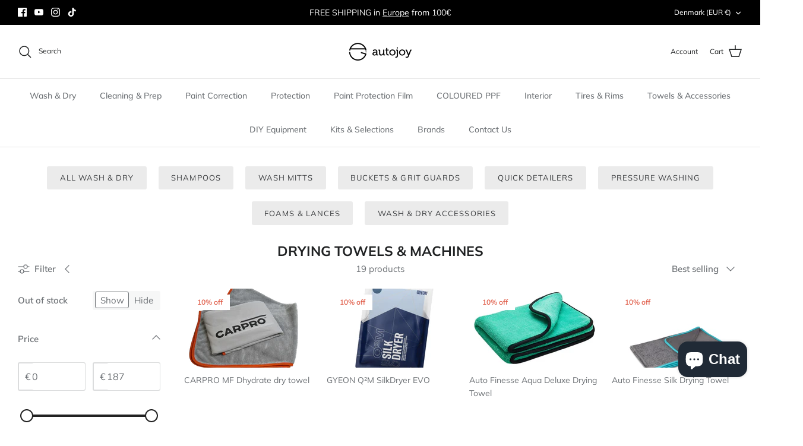

--- FILE ---
content_type: text/css
request_url: https://autojoy.shop/cdn/shop/t/7/assets/bss-hide-variant.s.min.css?v=115394919143389899691761485481
body_size: -585
content:
{%- comment %}Author:BSS B2B Login DO NOT MODIFY. The contents of BSS B2B Login will overwrite any changes in the next update. Updated at:Sun Oct 20 2024{% endcomment -%}[id*='MainProduct']:has(.bsscommerce-hv-message) [id*='Quantity-Form']{display:none}[id*='MainProduct']:has(.bsscommerce-hv-message) [id*='ProductSubmitButton'],[id*='MainProduct']:has(.bsscommerce-hv-message) .shopify-payment-button{cursor:not-allowed;opacity:.5;pointer-events:none}